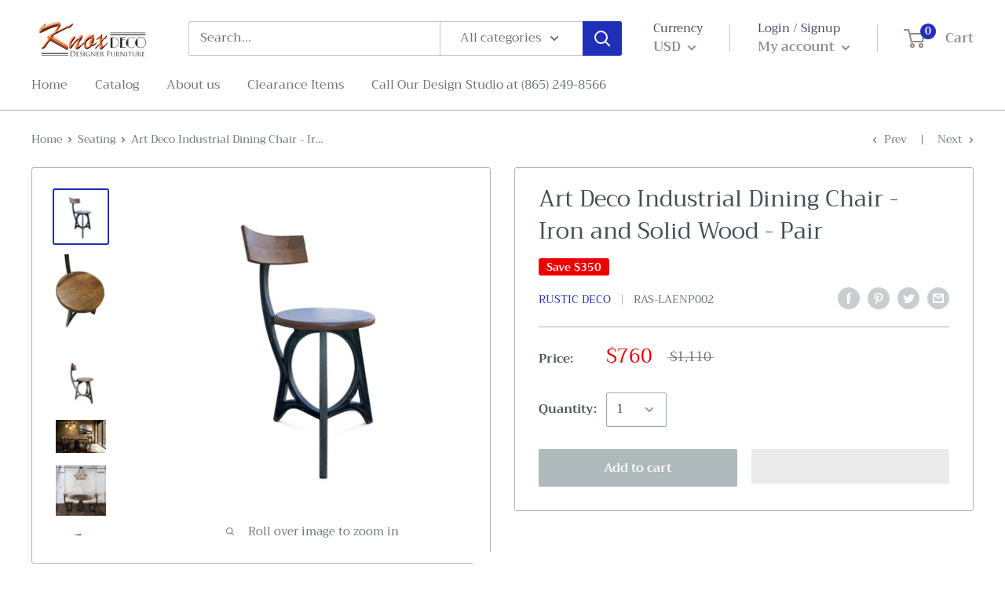

--- FILE ---
content_type: text/html; charset=UTF-8
request_url: https://knoxdeco.com/apps/wholesale_pre_order/pre_order_root.php?f=get_settings_front&prd_id=2316777062462&store=knoxdeco.com
body_size: 360
content:
{"isActive":0,"settings":{"id":976,"store_id":11637129278,"status":0,"order_tag":"Customer Pre-Orders","product_label":"Pre-ordered items","qty_limit_enabled":1,"qty_limit":6,"qty_limit_msg":"Only <qty> items left in stock.","cart_limit_msg":"A maximum of <qty> products can be pre ordered.","active_period":0,"active_period_start":"2020-12-07","active_period_end":"2021-01-15","out_stock_msg":"Inventory level is <qty>. Some of the items will be pre-ordered.","pre_btn_txt":"Pre-Order Now","pre_btn_font_style":0,"pre_btn_width":"0","pre_btn_txt_size":"17","pre_btn_border_width":"4","pre_btn_border_radius":"2","pre_btn_background_color":"#f77f00","pre_btn_text_color":"#ffffff","pre_btn_border_color":"#b1b0b0","pre_btn_background_color_hover":"#c88f4b","pre_btn_text_color_hover":"#ffffff","pre_btn_border_color_hover":"#57514c","tooltip_text":"Item will be fulfilled as soon as it becomes available.  Please see estimated ship date below.","tooltip_position":0,"tooltip_txt_size":"14","tooltip_border_width":"0","tooltip_border_radius":"8","tooltip_background_color":"#6fcdd0","tooltip_text_color":"#181616","tooltip_border_color":"#cecac8","collect_shipping_date":0,"enable_pre_order_on_stock_item":0,"add_to_cart_msg":"Item is added to cart!","reload_page":1,"selling_plan_id":31699796202},"product_settings":[],"variant_settings":[],"current_date":"2026-01-21","active_period_valid":false}

--- FILE ---
content_type: text/plain;charset=UTF-8, text/javascript
request_url: https://app.accessibilityspark.com/sessions?shop=knox-deco.myshopify.com
body_size: -87
content:
// 1769038395103 | knox-deco.myshopify.com | null | undefined

--- FILE ---
content_type: text/javascript
request_url: https://knoxdeco.com/cdn/shop/t/36/assets/custom.js?v=90373254691674712701721850566
body_size: -769
content:
//# sourceMappingURL=/cdn/shop/t/36/assets/custom.js.map?v=90373254691674712701721850566
